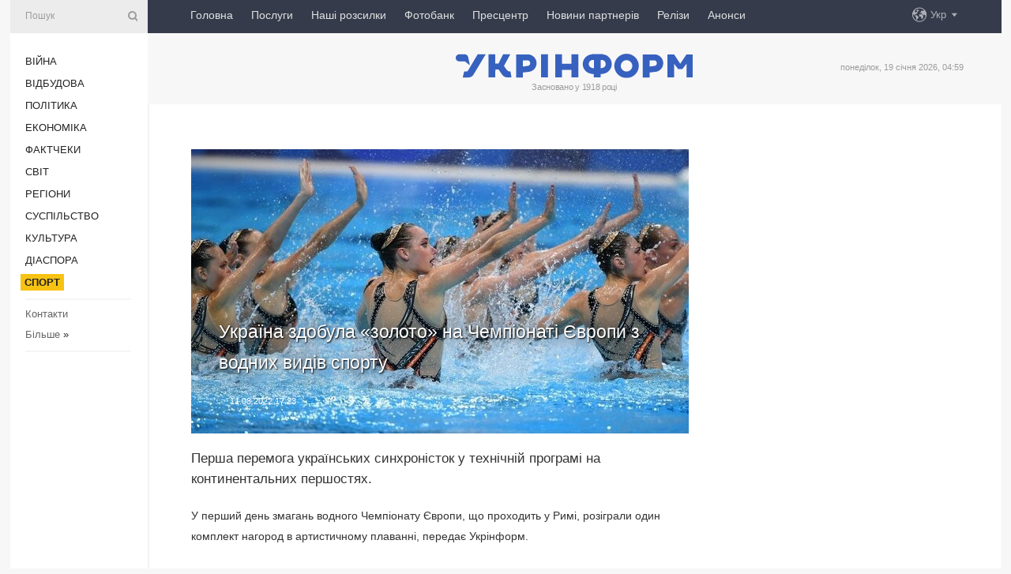

--- FILE ---
content_type: text/html; charset=UTF-8
request_url: https://www.ukrinform.ua/rubric-sports/3548381-ukraina-zdobula-zoloto-na-cempionati-evropi-z-vodnih-vidiv-sportu.html
body_size: 44876
content:
<!DOCTYPE html>
<html lang="uk">
<head>
    <title>Україна здобула «золото» на Чемпіонаті Європи з водних видів спорту</title>
    <meta name="viewport" content="width=device-width, initial-scale=1"/>
    <meta name="description" content="Перша перемога українських синхроністок у технічній програмі на континентальних першостях. — Укрінформ."/>
    <meta name="theme-color" content="#353b4b">
    <meta name="csrf-token" content="aULPcwJVoyo3MiSvlBCzu6JXj0UlJAXXBliOISgU">

        
    <meta property="og:title" content="Україна здобула «золото» на Чемпіонаті Європи з водних видів спорту"/>
    <meta property="og:url" content="https://www.ukrinform.ua/rubric-sports/3548381-ukraina-zdobula-zoloto-na-cempionati-evropi-z-vodnih-vidiv-sportu.html"/>
    <meta property="og:type" content="article"/>
    <meta property="og:description" content="Перша перемога українських синхроністок у технічній програмі на континентальних першостях. — Укрінформ."/>
    <meta property="og:image" content="https://static.ukrinform.com/photos/2022_08/thumb_files/630_360_1660227408-841.jpg"/>
    <meta property="og:image:width" content="630"/>
    <meta property="og:image:height" content="360"/>
    <meta property="fb:pages" content="Перша перемога українських синхроністок у технічній програмі на континентальних першостях. — Укрінформ."/>
    <meta name="twitter:card" content="summary_large_image"/>
    <meta name="twitter:site" content="@ukrinform"/>
    <meta name="twitter:title" content="Україна здобула «золото» на Чемпіонаті Європи з водних видів спорту"/>
    <meta name="twitter:description" content="Перша перемога українських синхроністок у технічній програмі на континентальних першостях. — Укрінформ.">
    <meta name="twitter:creator" content="@ukrinform"/>
    <meta name="twitter:image:src" content="https://static.ukrinform.com/photos/2022_08/thumb_files/630_360_1660227408-841.jpg"/>
    <meta name="twitter:domain" content="https://www.ukrinform.ua"/>
    <meta name="google-site-verification" content="FGbmYpgpRTh8QKBezl6X3OkUgKMHS8L_03VLM4ojn00"/>
    <meta name="yandex-verification" content="9e3226241b67dee1"/>

    <link type="text/css" rel="stylesheet" href="https://www.ukrinform.ua/css/index.css?v.0.4"/>

        <link rel="amphtml" href="https://www.ukrinform.ua/amp/rubric-sports/3548381-ukraina-zdobula-zoloto-na-cempionati-evropi-z-vodnih-vidiv-sportu.html">
        
        <link rel="alternate" type="application/rss+xml" title="Укрінформ - актуальні новини України та світу RSS" href="https://www.ukrinform.ua/rss/block-lastnews"/>
            <link rel="canonical" href="https://www.ukrinform.ua/rubric-sports/3548381-ukraina-zdobula-zoloto-na-cempionati-evropi-z-vodnih-vidiv-sportu.html">
        <link rel="shortcut icon" href="https://www.ukrinform.ua/img/favicon.ico"/>

    <link rel='dns-prefetch' href='//www.google.com'/>
    <link rel='dns-prefetch' href='//www.google-analytics.com'/>
    <link rel='dns-prefetch' href='//pagead2.googlesyndication.com'/>
    <link rel="apple-touch-icon" href="https://www.ukrinform.ua/img/touch-icon-iphone.png">
    <link rel="apple-touch-icon" sizes="76x76" href="https://www.ukrinform.ua/img/touch-icon-ipad.png">
    <link rel="apple-touch-icon" sizes="120x120" href="https://www.ukrinform.ua/img/touch-icon-iphone-retina.png">
    <link rel="apple-touch-icon" sizes="152x152" href="https://www.ukrinform.ua/img/touch-icon-ipad-retina.png">

        <link rel="alternate" href="https://www.ukrinform.ua" hreflang="uk" />
        <link rel="alternate" href="https://www.ukrinform.ru" hreflang="ru" />
        <link rel="alternate" href="https://www.ukrinform.net" hreflang="en" />
        <link rel="alternate" href="https://www.ukrinform.es" hreflang="es" />
        <link rel="alternate" href="https://www.ukrinform.de" hreflang="de" />
        <link rel="alternate" href="https://www.ukrinform.org" hreflang="ch" />
        <link rel="alternate" href="https://www.ukrinform.fr" hreflang="fr" />
        <link rel="alternate" href="https://www.ukrinform.jp" hreflang="ja" />
        <link rel="alternate" href="https://www.ukrinform.pl" hreflang="pl" />
    
                                <script type="application/ld+json">
{
    "@context": "http://schema.org",
    "@type": "NewsArticle",
    "mainEntityOfPage": {
        "@type": "WebPage",
        "@id": "https://www.ukrinform.ua/rubric-sports/3548381-ukraina-zdobula-zoloto-na-cempionati-evropi-z-vodnih-vidiv-sportu.html"
    },
    "headline": "Україна здобула «золото» на Чемпіонаті Європи з водних видів спорту",
    "image": [
        "https://static.ukrinform.com/photos/2022_08/thumb_files/630_360_1660227408-841.jpg"
    ],
    "datePublished": "2022-08-11T17:23:00+03:00",
    "dateModified": "2022-08-11T17:23:00+03:00",
    "author": {
        "@type": "Person",
        "name": "Ukrinform"
    },
    "publisher": {
        "@type": "Organization",
        "name": "Укрінформ",
        "sameAs": [
             "https://www.facebook.com/Ukrinform?fref=ts",
            "https://twitter.com/UKRINFORM",
            "https://www.instagram.com/ukrinform/",
            "https://www.youtube.com/user/UkrinformTV",
            "https://telegram.me/ukrinform_news",
            "https://www.pinterest.com/ukrinform/",
            "https://www.tiktok.com/@ukrinform.official|"
        ],
        "logo": {
            "@type": "ImageObject",
            "url": "https://www.ukrinform.ua/img/logo_ukr.svg"
        }
    },
    "description": "Перша перемога українських синхроністок у технічній програмі на континентальних першостях. — Укрінформ."
}


</script>


<script type="application/ld+json">
{
    "@context": "http://schema.org",
    "@type": "BreadcrumbList",
    "itemListElement": [
        {
            "@type": "ListItem",
            "position": 1,
            "item": {
                "@id": "https:",
                "name": "Укрінформ"
            }
        },
        {
            "@type": "ListItem",
            "position": 2,
            "item": {
                "@id": "https://www.ukrinform.ua/rubric-sports",
                "name": "Спорт"
            }
        },
        {
            "@type": "ListItem",
            "position": 3,
            "item": {
                "@id": "https://www.ukrinform.ua/rubric-sports/3548381-ukraina-zdobula-zoloto-na-cempionati-evropi-z-vodnih-vidiv-sportu.html",
                "name": "Україна здобула «золото» на Чемпіонаті Європи з водних видів спорту"
            }
        }
    ]
}


</script>
            <script type="application/ld+json">
{
    "@context": "https://schema.org",
    "@type": "WebPage",
    "mainEntityOfPage": {
        "@type": "WebPage",
        "@id": "https://www.ukrinform.ua/rubric-sports/3548381-ukraina-zdobula-zoloto-na-cempionati-evropi-z-vodnih-vidiv-sportu.html"
    },
    "headline": "Україна здобула «золото» на Чемпіонаті Європи з водних видів спорту",
    "datePublished": "1660227780",
    "dateModified": "1660227780",
    "description": "Перша перемога українських синхроністок у технічній програмі на континентальних першостях. — Укрінформ.",
    "author": {
        "@type": "Person",
        "name": "Ukrinform"
    },
    "publisher": {
        "@type": "Organization",
        "name": "Ukrinform",
        "logo": {
            "@type": "ImageObject",
            "url": "https://www.ukrinform.ua/img/logo_ukr.svg",
            "width": 95,
            "height": 60
        }
    },
    "image": {
        "@type": "ImageObject",
        "url": "https://static.ukrinform.com/photos/2022_08/thumb_files/630_360_1660227408-841.jpg",
        "height": 630,
        "width": 360
    },
    "breadcrumb": {
        "@type": "BreadcrumbList",
        "itemListElement": [
            {
                "@type": "ListItem",
                "position": 1,
                "item": {
                    "@id": "/",
                    "name": "Укрінформ"
                }
            },
            {
                "@type": "ListItem",
                "position": 2,
                "item": {
                    "@id": "https://www.ukrinform.ua/rubric-sports",
                    "name": "Спорт"
                }
            },
            {
                "@type": "ListItem",
                "position": 3,
                "item": {
                    "@id": "https://www.ukrinform.ua/rubric-sports/3548381-ukraina-zdobula-zoloto-na-cempionati-evropi-z-vodnih-vidiv-sportu.html https://www.ukrinform.ua/rubric-sports/3548381-ukraina-zdobula-zoloto-na-cempionati-evropi-z-vodnih-vidiv-sportu.html",
                    "name": "Україна здобула «золото» на Чемпіонаті Європи з водних видів спорту"
                }
            }
        ]
    }
}




</script>
                
    <!-- Google tag (gtag.js) -->
    <script async src="https://www.googletagmanager.com/gtag/js?id=G-514KHEWV54"></script>
    <script>
        window.dataLayer = window.dataLayer || [];
        function gtag(){dataLayer.push(arguments);}
        gtag('js', new Date());
        gtag('config', 'G-514KHEWV54');
    </script>


    
    <style>
        body {
            font-family: Arial, 'Helvetica Neue', Helvetica, sans-serif;
            color: #222222;
        }
        a { text-decoration: none; color: #000; }
    </style>

            <div data-name="common_int">
<!-- ManyChat -->
<script src="//widget.manychat.com/130251917016795.js" async="async">
</script>
<!-- ManyChat --></div>
    </head>

<body class="innerPage newsPage">

<div id="wrapper">
    <div class="greyLine">
        <div></div>
    </div>
    <div id="leftMenu" class="siteMenu">

    <form action="/redirect" method="post" target="_blank">
        <div>
            <input type="hidden" name="type" value="search">
            <input type="hidden" name="_token" value="aULPcwJVoyo3MiSvlBCzu6JXj0UlJAXXBliOISgU">
            <input type="text" name="params[query]" placeholder="Пошук" value="" />
            <a href="#"><i class="demo-icon icon-search"></i></a>
        </div>
    </form>

    <nav class="leftMenuBody">
        <ul class="leftMenu">
                            <li><a href="/rubric-ato">Війна</a></li>
                            <li><a href="/rubric-vidbudova">Відбудова</a></li>
                            <li><a href="/rubric-polytics">Політика</a></li>
                            <li><a href="/rubric-economy">Економіка</a></li>
                            <li><a href="/rubric-factcheck">Фактчеки</a></li>
                            <li><a href="/rubric-world">Світ</a></li>
                            <li><a href="/rubric-regions">Регіони</a></li>
                            <li><a href="/rubric-society">Суcпільcтво</a></li>
                            <li><a href="/rubric-culture">Культура</a></li>
                            <li><a href="/rubric-diaspora">Діаcпора</a></li>
                            <li><a href="/rubric-sports"><span>Спорт</span></a></li>
                    </ul>

        <!-- Submenu begin -->
        <div class="submenu">
            <ul class="greyMenu">
                                <li><a href="/block-podcasts">Подкасти</a></li>
                                <li><a href="/block-publications">Публікації</a></li>
                                <li><a href="/block-interview">Інтерв&#039;ю</a></li>
                                <li><a href="/block-photo">Фото</a></li>
                                <li><a href="/block-video">Відео</a></li>
                                <li><a href="/block-blogs">Блоги</a></li>
                                <li><a href="/block-infographics">Інфографіка</a></li>
                                <li><a href="/block-longreads">Лонгріди</a></li>
                                <li><a href="/block-partner">Новини партнерів</a></li>
                                <li><a href="/block-conferences">Конференції</a></li>
                                <li><a href="/block-docs">Офіційні документи</a></li>
                                <li><a href="/block-releases">Релізи</a></li>
                            </ul>
        </div>
        <!-- Submenu end -->

        <ul class="greyMenu">
            <li><a href="/info/contacts.html">Контакти</a></li>
            <li><a class="moreLink" href="#">Більше</a> &raquo;</li>
        </ul>

        <div class="social-media">
                                            <a href="https://www.instagram.com/ukrinform/" target="_blank" title="Instagram Ukrinform"><i class="fa demo-icon faa-tada animated-hover faa-fast instagram"></i></a>
                                                            <a href="https://www.facebook.com/Ukrinform?fref=ts" target="_blank" title="Facebook Ukrinform"><i class="fa demo-icon faa-tada animated-hover faa-fast facebook"></i></a>
                                                            <a href="https://twitter.com/UKRINFORM" target="_blank" title="Ukrinform Twitter X"><i class="fa demo-icon faa-tada animated-hover faa-fast x-twitter"></i></a>
                                                            <a href="https://telegram.me/ukrinform_news" target="_blank" title="Telegram Ukrinform News"><i class="fa demo-icon faa-tada animated-hover faa-fast telegram"></i></a>
                                                            <a href="https://www.tiktok.com/@ukrinform.official" target="_blank" title="Tiktok Ukrinform"><i class="fa demo-icon faa-tada animated-hover faa-fast tiktok"></i></a>
                                    </div>

    </nav>

</div>

    <div id="container">
        <div id="header">
    <div class="topLine">
        <nav class="topLineBody">
            <a class="mobileButton" href="#"><span></span></a>

            <ul class="language">
                <li>
                    <div>
                        <a href="#">Укр</a>
                    </div>
                    <ul>                             
                            <li>
                                <a href="https://www.ukrinform.ua">Укр</a>
                            </li>
                                                                                                                                     
                            <li>
                                <a href="https://www.ukrinform.net">Eng</a>
                            </li>
                                                                                 
                            <li>
                                <a href="https://www.ukrinform.es">Esp</a>
                            </li>
                                                                                 
                            <li>
                                <a href="https://www.ukrinform.de">Deu</a>
                            </li>
                                                                                                                                     
                            <li>
                                <a href="https://www.ukrinform.fr">Fra</a>
                            </li>
                                                                                 
                            <li>
                                <a href="https://www.ukrinform.jp">日本語</a>
                            </li>
                                                                                 
                            <li>
                                <a href="https://www.ukrinform.pl">Pol</a>
                            </li>
                                                                        </ul>
                </li>
            </ul>

            <ul class="mainMenu">
                                    <li >
                                                <a href="https://www.ukrinform.ua"  data-id="">Головна</a>
                    </li>
                                    <li >
                                                <a href="https://www.ukrinform.ua/info/subscribe.html"  target="_blank"
                            data-id="peredplata">Послуги</a>
                    </li>
                                    <li >
                                                <a href="https://www.ukrinform.ua/info/newsletters.html"  data-id="newsletters">Наші розсилки</a>
                    </li>
                                    <li >
                                                <a href="https://photonew.ukrinform.com"  target="_blank"
                            data-id="fotobank">Фотобанк</a>
                    </li>
                                    <li >
                                                <a href="/block-conferences"  target="_blank"
                            data-id="prescentr">Пресцентр</a>
                    </li>
                                    <li >
                                                <a href="https://www.ukrinform.ua/block-partner"  data-id="partner">Новини партнерів</a>
                    </li>
                                    <li >
                                                <a href="https://www.ukrinform.ua/block-releases"  data-id="releases">Релізи</a>
                    </li>
                                    <li >
                                                <a href="https://eventsnew.ukrinform.com/"  target="_blank"
                            data-id="events">Анонси</a>
                    </li>
                            </ul>
        </nav>

        <nav id="mobileMenu" class="siteMenu">

            <form action="//www.ukrinform.ua/redirect" method="post">
                <!-- js loads content here -->
            </form>

            <div class="leftMenuBody">

                <ul class="leftMenu">
                    <!-- js loads content here -->
                </ul>

                <ul class="greyMenu">
                    <!-- js loads content here -->
                </ul>

                <div class="social">
                    <!-- js loads content here -->
                </div>
            </div>
        </nav>
    </div>

    <div class="logo">

        <a href="/" rel="nofollow">
            <img style="width:300px;" src="/img/logo_ukr.svg" alt=""/>
        </a>

        <span class="slogan">Засновано у 1918 році</span>
        <p>понеділок, 19 січня 2026, 04:59</p>

        <div class="mainTopMobileBanner mobileBanner" style="display:none;">
            <div data-name="main_top_mobile">
</div>
        </div>
    </div>
</div>

        <div id="content">

            <div class="banner970">
                <div data-name="int_0_970">
</div>
            </div>

            <div class="newsHolderContainer" data-id="0">

                <div class="innerBlock">

                    <aside class="right">
                        <div class="socialBlockSlide" id="socialBlockSlideId_0">
                            <div data-name="int_scroll"><iframe src="//banner.ukrinform.com/ua/int_scroll" style="width:300px; height:600px;" scrolling="no" marginwidth="0" marginheight="0" vspace="0" hspace="0"></iframe></div>
                        </div>
                    </aside>

                    <article class="news">
                        <figure>
        <img class="newsImage" src="https://static.ukrinform.com/photos/2022_08/thumb_files/630_360_1660227408-841.jpg" title="Україна здобула «золото» на Чемпіонаті Європи з водних видів спорту"
             alt="Україна здобула «золото» на Чемпіонаті Європи з водних видів спорту"/>
    </figure>
    <span class="newsGradient"></span>

    <div class="newsPicture">

<header>
    <h1  class="newsTitle">Україна здобула «золото» на Чемпіонаті Європи з водних видів спорту</h1>

    <div class="newsMetaBlock">
                
        <div class="newsDate">
            <time datetime="2022-08-11T17:23:00+03:00">11.08.2022 17:23</time>
        </div>

        <div class="newsViews">
                    </div>
        <div class="newsPublisher"><span>Укрінформ</span></div>
    </div>

</header>

</div>
<div class="newsText">
    <div class="newsHeading">Перша перемога українських синхроністок у технічній програмі на континентальних першостях.</div>

    <div>
         
        <p>У перший день змагань водного Чемпіонату Європи, що проходить у Римі, розіграли один комплект нагород в артистичному плаванні, передає Укрінформ.</p>

<p>Команда України у складі Марини Алексіївої, Владислави Алексіївої, Олесі Дерев&#39;янченко, Марти Федіної, Вероніки Гришко, Анастасії Шмоніної, Дарії Мошинської та Ангеліни Овчіннікової у фіналі набрали 92.5106 бали</p>

<p>Два інших місця на подіумі розділили збірні Італії та Франції, що посіли другу та третю сходинки відповідно.</p>

<section class="read"><b>Читайте також: </b><a href="/rubric-sports/3520800-sportivnij-front-detali-triumfalnogo-cempionatu-svitu-dla-sinhronistok.html" target="_blank">Спортивний фронт: деталі тріумфального чемпіонату світу для синхроністок</a></section>

<p>Як повідомляв Укрінформ, Чемпіонат Європи з водних видів спорту триватиме до 21 серпня. В Римі також визначать медалістів у змаганнях з плавання, стрибків у воду та плавання на відкритій воді.</p>

<p>Фото: Getty Images</p>

        
        <div class="afterNewItemMobileBanner mobileBanner" style="display:none;">
            <div data-name="after_news_item_mobile">
</div>
        </div>
            </div>
</div>


<aside class="tags">
        <div>
            
                                                <a class="tag" href="/tag-sinhronne-plavanna">синхронне плавання</a>
                                    </div>
    </aside>
<aside class="share">
    <ul>
        <li><a target="_blank" href="https://www.facebook.com/sharer/sharer.php?u=https://www.ukrinform.ua//rubric-sports/3548381-ukraina-zdobula-zoloto-na-cempionati-evropi-z-vodnih-vidiv-sportu.html&amp;src=sdkpreparse"><i class="fa demo-icon icon-facebook-1 faa-tada animated-hover faa-fast"></i><span class="fb-count"></span></a></li>
        <li><a href="http://twitter.com/share?url=https://www.ukrinform.ua/rubric-sports/3548381-ukraina-zdobula-zoloto-na-cempionati-evropi-z-vodnih-vidiv-sportu.html&text=Україна здобула «золото» на Чемпіонаті Європи з водних видів спорту" target="_blank"><i class="fa demo-icon icon-twitter faa-tada animated-hover faa-fast"></i></a></li>
        <li><a href="https://telegram.me/share/url?url=https://www.ukrinform.ua//rubric-sports/3548381-ukraina-zdobula-zoloto-na-cempionati-evropi-z-vodnih-vidiv-sportu.html&text=Україна здобула «золото» на Чемпіонаті Європи з водних видів спорту" target="_blank"><i class="fa demo-icon icon-telegram faa-tada animated-hover faa-fast"></i></a></li>
    </ul>
</aside>
<img src="/counter/news/3548381?rnd=157690096" class="pixel"/>

                        <div data-name="int_hidden">
<style>
#special img {
    width: 100% !important;
    max-width: 630px !important;
    height: auto !important;
    display: block;
    margin: 0 auto; /* щоб центрувалось */
}
</style>

<p id="special" style="text-align:center;">

<!-- Revive Adserver Asynchronous JS Tag - Generated with Revive Adserver v6.0.4 -->
<ins data-revive-zoneid="4" data-revive-id="830ebfa7a234590f1bd29c38321571d3"></ins>
<script async src="//adv.ukrinform.com/ukrinform/www/delivery/asyncjs.php"></script>

</p>

<!-- SendPulse Subscription Form -->
<script src="//web.webformscr.com/apps/fc3/build/loader.js" async sp-form-id="abd274a45e7f5fb410ee329604108e3304a11b928e16efe290fdfe49dc48dcad"></script>
<!-- /SendPulse Subscription Form -->

<p style="font-weight: bold; font-size: 16px;">
Приєднуйтесь до наших каналів <a href="https://t.me/ukrinform_news" target="_blank" style="color:red;">Telegram</a>, <a href="https://www.instagram.com/ukrinform/" target="_blank" style="color:red;">Instagram</a> та <a href="https://www.youtube.com/c/UkrinformTV" target="_blank" style="color:red;">YouTube</a>.</p></div>
                    </article>

                </div>

                <side class="publishing"
                      id="socialBlockSlideStop_extra"
                      data-nextlink="/rubric-sports/3548381-ukraina-zdobula-zoloto-na-cempionati-evropi-z-vodnih-vidiv-sportu.html"
                      data-nextheader="Україна здобула «золото» на Чемпіонаті Європи з водних видів спорту">
                    <div>
    <h2>Актуально</h2>
    <div class="photoreports">
                    <div>
                <a href="/rubric-sports/4081635-basketbol-dnipro-z-osobistim-rekordom-rezultativnosti-obigrav-rivne.html">
                        <span class="photoreportsImage">
                            <img src="https://static.ukrinform.com/photos/2026_01/thumb_files/300_200_1768758657-539.jpg"
                                 alt="Баскетбол. «Дніпро» з особистим рекордом результативності обіграв «Рівне»" title="Баскетбол. «Дніпро» з особистим рекордом результативності обіграв «Рівне»"></span>
                    <span>Баскетбол. «Дніпро» з особистим рекордом результативності обіграв «Рівне»</span>
                </a>
            </div>
                    <div>
                <a href="/rubric-sports/4081616-marta-kostuk-ne-zmoze-prodovziti-vistup-na-australian-open-u-parnomu-rozradi.html">
                        <span class="photoreportsImage">
                            <img src="https://static.ukrinform.com/photos/2026_01/thumb_files/300_200_1768752078-381.jpeg"
                                 alt="Марта Костюк не зможе продовжити виступ на Australian Open у парному розряді" title="Марта Костюк не зможе продовжити виступ на Australian Open у парному розряді"></span>
                    <span>Марта Костюк не зможе продовжити виступ на Australian Open у парному розряді</span>
                </a>
            </div>
                    <div>
                <a href="/rubric-sports/4081609-ukraina-viborola-dvi-olimpijski-licenzii-u-stribkah-na-lizah-z-tramplina.html">
                        <span class="photoreportsImage">
                            <img src="https://static.ukrinform.com/photos/2026_01/thumb_files/300_200_1768749663-141.jpg"
                                 alt="Україна виборола дві олімпійські ліцензії у стрибках на лижах з трампліна" title="Україна виборола дві олімпійські ліцензії у стрибках на лижах з трампліна"></span>
                    <span>Україна виборола дві олімпійські ліцензії у стрибках на лижах з трампліна</span>
                </a>
            </div>
                    <div>
                <a href="/rubric-sports/4081602-biatlon-v-etap-kubka-svitu-zaversivsa-peremogou-norikzca-dalesevdala-u-persuti.html">
                        <span class="photoreportsImage">
                            <img src="https://static.ukrinform.com/photos/2018_12/thumb_files/300_200_1543935175-784.jpg"
                                 alt="Біатлон. V етап Кубка світу завершився перемогою норвежця Дале-Шевдаля у персьюті" title="Біатлон. V етап Кубка світу завершився перемогою норвежця Дале-Шевдаля у персьюті"></span>
                    <span>Біатлон. V етап Кубка світу завершився перемогою норвежця Дале-Шевдаля у персьюті</span>
                </a>
            </div>
            </div>
</div>
                </side>

                <div id="socialBlockSlideStop_0"></div>
            </div>

            <div class="more">
                <a href="/block-lastnews">більше новин</a>
                <div></div>
            </div>

            <aside class="actual" id="actualBlock">
        <div>
            <h2>Актуально</h2>
            <div class="analiticBody">
                
                    <div>
                        <a href="/rubric-sports/4081635-basketbol-dnipro-z-osobistim-rekordom-rezultativnosti-obigrav-rivne.html">
                            <img src="https://static.ukrinform.com/photos/2026_01/thumb_files/300_200_1768758657-539.jpg" alt="" title="Баскетбол. «Дніпро» з особистим рекордом результативності обіграв «Рівне»"/>
                            <span class="analiticGradient"></span>
                            <span class="analiticText">
						<span>Баскетбол. «Дніпро» з особистим рекордом результативності обіграв «Рівне»</span>
					</span>
                        </a>
                    </div>
                
                    <div>
                        <a href="/rubric-sports/4081616-marta-kostuk-ne-zmoze-prodovziti-vistup-na-australian-open-u-parnomu-rozradi.html">
                            <img src="https://static.ukrinform.com/photos/2026_01/thumb_files/300_200_1768752078-381.jpeg" alt="" title="Марта Костюк не зможе продовжити виступ на Australian Open у парному розряді"/>
                            <span class="analiticGradient"></span>
                            <span class="analiticText">
						<span>Марта Костюк не зможе продовжити виступ на Australian Open у парному розряді</span>
					</span>
                        </a>
                    </div>
                
                    <div>
                        <a href="/rubric-sports/4081609-ukraina-viborola-dvi-olimpijski-licenzii-u-stribkah-na-lizah-z-tramplina.html">
                            <img src="https://static.ukrinform.com/photos/2026_01/thumb_files/300_200_1768749663-141.jpg" alt="" title="Україна виборола дві олімпійські ліцензії у стрибках на лижах з трампліна"/>
                            <span class="analiticGradient"></span>
                            <span class="analiticText">
						<span>Україна виборола дві олімпійські ліцензії у стрибках на лижах з трампліна</span>
					</span>
                        </a>
                    </div>
                
                    <div>
                        <a href="/rubric-sports/4081602-biatlon-v-etap-kubka-svitu-zaversivsa-peremogou-norikzca-dalesevdala-u-persuti.html">
                            <img src="https://static.ukrinform.com/photos/2018_12/thumb_files/300_200_1543935175-784.jpg" alt="" title="Біатлон. V етап Кубка світу завершився перемогою норвежця Дале-Шевдаля у персьюті"/>
                            <span class="analiticGradient"></span>
                            <span class="analiticText">
						<span>Біатлон. V етап Кубка світу завершився перемогою норвежця Дале-Шевдаля у персьюті</span>
					</span>
                        </a>
                    </div>
                
                    <div>
                        <a href="/rubric-sports/4081563-dmitrenko-stala-34u-u-persuti-na-etapi-kubka-svitu-z-biatlonu-u-rupoldingu.html">
                            <img src="https://static.ukrinform.com/photos/2026_01/thumb_files/300_200_1768738950-953.jpeg" alt="" title="Дмитренко стала 34-ю у персьюті на етапі Кубка світу з біатлону у Рупольдінгу"/>
                            <span class="analiticGradient"></span>
                            <span class="analiticText">
						<span>Дмитренко стала 34-ю у персьюті на етапі Кубка світу з біатлону у Рупольдінгу</span>
					</span>
                        </a>
                    </div>
                
                    <div>
                        <a href="/rubric-sports/4081502-australian-open-svitolina-vijsla-do-drugogo-kola-porazki-kostuk-ta-astremskoi.html">
                            <img src="https://static.ukrinform.com/photos/2026_01/thumb_files/300_200_1768119472-317.jpg" alt="" title="Australian Open. Світоліна вийшла до другого кола, поразки Костюк та Ястремської"/>
                            <span class="analiticGradient"></span>
                            <span class="analiticText">
						<span>Australian Open. Світоліна вийшла до другого кола, поразки Костюк та Ястремської</span>
					</span>
                        </a>
                    </div>
                            </div>
        </div>
    </aside>
        </div>

        <footer id="footer">

    <div class="footerMenu">
        <div>
            <p>Рубрики</p>
            <ul>
                <!-- js loads content here -->
            </ul>
        </div>

        <div>
            <p>Агентство</p>
            <ul>
                                    <li><a href="/info/about_agency.html"> Про нас </a></li>
                                    <li><a href="/info/contacts.html"> Контакти </a></li>
                                    <li><a href="/info/subscribe.html"> Передплата </a></li>
                                    <li><a href="/info/services.html"> Послуги </a></li>
                                    <li><a href="/info/reg_rules.html"> Правила користування </a></li>
                                    <li><a href="/info/tenders.html"> Тендери </a></li>
                                    <li><a href="/info/zapkor.html"> Запобігання та протидія корупції </a></li>
                                    <li><a href="/info/policy.html"> Політика конфіденційності та захисту персональних даних  </a></li>
                                    <li><a href="/info/code.html"> РЕДАКЦІЙНИЙ КОДЕКС </a></li>
                                    <li><a href="/info/newsletters.html"> Розсилки </a></li>
                            </ul>
        </div>
    </div>

    <ul class="footerCarte">
    </ul>

    <p>При цитуванні і використанні будь-яких матеріалів в Інтернеті відкриті для пошукових систем гіперпосилання не нижче першого абзацу на «ukrinform.ua» — обов’язкові, крім того, цитування перекладів матеріалів іноземних ЗМІ можливе лише за умови гіперпосилання на сайт ukrinform.ua та на сайт іноземного ЗМІ. Цитування і використання матеріалів у офлайн-медіа, мобільних додатках, SmartTV можливе лише з письмової згоди &quot;ukrinform.ua&quot;. Матеріали з позначкою «Реклама» або з дисклеймером: “Матеріал розміщено згідно з частиною 3 статті 9 Закону України “Про рекламу” № 270/96-ВР від 03.07.1996 та Закону України “Про медіа” № 2849-IX від 31.03.2023 та на підставі Договору/рахунка.</p>
    <p>Cуб&#039;єкт у сфері онлайн-медіа; ідентифікатор медіа - R40-01421.</p>
    <p>© 2015-2026 Укрінформ. Усі права застережені.</p>
    <p></p>

    <div class="footersocial">
        <div class="social-media-footer">
                            <a href="https://www.instagram.com/ukrinform/" target="_blank" title="Instagram Ukrinform"><i class="fa demo-icon faa-tada animated-hover faa-fast social-instagram"></i></a>
                            <a href="https://www.facebook.com/Ukrinform?fref=ts" target="_blank" title="Facebook Ukrinform"><i class="fa demo-icon faa-tada animated-hover faa-fast social-facebook"></i></a>
                            <a href="https://twitter.com/UKRINFORM" target="_blank" title="Ukrinform Twitter X"><i class="fa demo-icon faa-tada animated-hover faa-fast social-x-twitter"></i></a>
                            <a href="https://telegram.me/ukrinform_news" target="_blank" title="Telegram Ukrinform News"><i class="fa demo-icon faa-tada animated-hover faa-fast social-telegram"></i></a>
                            <a href="https://www.tiktok.com/@ukrinform.official" target="_blank" title="Tiktok Ukrinform"><i class="fa demo-icon faa-tada animated-hover faa-fast social-tiktok"></i></a>
                    </div>
    </div>



</footer>

<div class="sliderButton"></div>
<div class="sliderBack"></div>

<a class="extendedLink" href="#extended"></a>

<div id="extended">
    <form name="extended_search" action="//www.ukrinform.ua/redirect" method="post">
        <div class="searchDiv">
            <input type="hidden" name="type" value="search"/>
            <input type="hidden" name="_token" value="aULPcwJVoyo3MiSvlBCzu6JXj0UlJAXXBliOISgU">
            <input type="hidden" name="params[date_beg]" value="" id="search_date_beg"/>
            <input type="hidden" name="params[date_end]" value="" id="search_date_end"/>
            <input type="submit" value=""/>
            <input type="text" name="params[query]" placeholder="Пошук" id="extendedSearchField"/>
        </div>

        <a class="extendedAncor" href="#"><span class="extendedOpen">Розширений пошук</span><span
                    class="extendedClose">Приховати розширений пошук</span></a>

        <div class="calendarBlock">

            <div class="rubrics">
                <select name="params[rubric_id]">
                    <option value="0">Всi рубрики</option>

                                            <option value="24">Війна</option>
                                            <option value="32">Відбудова</option>
                                            <option value="13">Політика</option>
                                            <option value="7">Економіка</option>
                                            <option value="33">Фактчеки</option>
                                            <option value="23">Світ</option>
                                            <option value="16">Регіони</option>
                                            <option value="18">Суcпільcтво</option>
                                            <option value="3">Культура</option>
                                            <option value="5">Діаcпора</option>
                                            <option value="19">Спорт</option>
                                    </select>
            </div>

            <div class="select_date_wrap">

                <div class="select_title">За період:</div>

                <div class="date start_date">
                    <div></div>
                    <input type="text" id="search_dp_from" name="from" value="">
                </div>

                <div class="dash"> -</div>

                <div class="date end_date">
                    <div></div>
                    <input type="text" id="search_dp_to" name="to" value="19.01.2026">
                </div>
            </div>

        </div>
    </form>
</div>

<div class="banner-left">

    <div class="side-banner" data-min="1450" data-max="1549" data-width="60">
        <ins data-revive-zoneid="8"
             data-revive-id="830ebfa7a234590f1bd29c38321571d3"></ins>
    </div>

    <div class="side-banner" data-min="1550" data-max="1739" data-width="100">
        <ins data-revive-zoneid="9"
             data-revive-id="830ebfa7a234590f1bd29c38321571d3"></ins>
    </div>

    <div class="side-banner" data-min="1740" data-max="9999" data-width="200">
        <ins data-revive-zoneid="10"
             data-revive-id="830ebfa7a234590f1bd29c38321571d3"></ins>
    </div>

</div>

<div class="banner-right">
     <div class="side-banner" data-min="1450" data-max="1549" data-width="60">
        <ins data-revive-zoneid="8"
             data-revive-id="830ebfa7a234590f1bd29c38321571d3"></ins>
    </div>

    <div class="side-banner" data-min="1550" data-max="1739" data-width="100">
        <ins data-revive-zoneid="9"
             data-revive-id="830ebfa7a234590f1bd29c38321571d3"></ins>
    </div>

    <div class="side-banner" data-min="1740" data-max="9999" data-width="200">
        <ins data-revive-zoneid="10"
             data-revive-id="830ebfa7a234590f1bd29c38321571d3"></ins>
    </div>
</div>

<script async src="//adv.ukrinform.com/ukrinform/www/delivery/asyncjs.php"></script>

<!-- js for all pages (banners) -->
<script src="/js/all-pages.js?v.0.1"></script>
    </div>
</div>





<script src="/js/item.js?nocache"></script>



<div id="hiddenScrollbanner" style="visibility: hidden;">
    </div>

</body>
<script type="text/javascript">var _0xcaad=["indexOf","; path=/","cookie","=","x-bni-ja","stack","phantomjs","plugins","length","onmousemove"];var err;function indexOfString(_0x1ce0x3,_0x1ce0x4){return _0x1ce0x3[_0xcaad[0]](_0x1ce0x4)}try{null[0]()}catch(e){err=e};function setCookie(_0x1ce0x6){var _0x1ce0x7=1846198034;var _0x1ce0x8=2020595565;var _0x1ce0x9=_0x1ce0x7+_0x1ce0x8+_0xcaad[1];document[_0xcaad[2]]=_0x1ce0x6+_0xcaad[3]+_0x1ce0x9}function set_answer_cookie(){setCookie(_0xcaad[4])}function set_answer_cookie_1(){set_answer_cookie()}if((indexOfString(err[_0xcaad[5]],_0xcaad[6])> -1)||(!(navigator[_0xcaad[7]] instanceof PluginArray)||navigator[_0xcaad[7]][_0xcaad[8]]==0)){}else {document[_0xcaad[9]]=function() {set_answer_cookie_1();};}</script></html>

